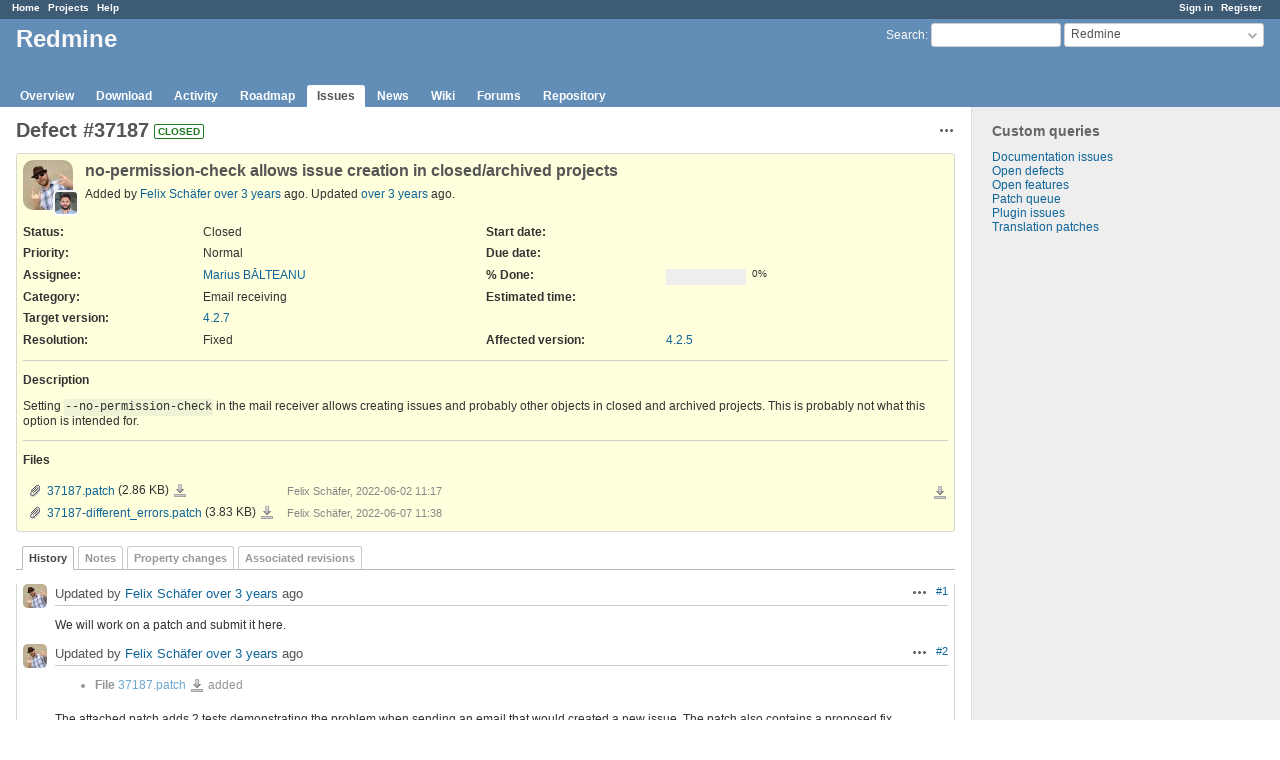

--- FILE ---
content_type: text/html; charset=utf-8
request_url: https://www.redmine.org/issues/37187
body_size: 5121
content:
<!DOCTYPE html>
<html lang="en">
<head>
<meta charset="utf-8" />
<meta http-equiv="X-UA-Compatible" content="IE=edge"/>
<title>Defect #37187: no-permission-check allows issue creation in closed/archived projects - Redmine</title>
<meta name="viewport" content="width=device-width, initial-scale=1">
<meta name="description" content="Redmine" />
<meta name="keywords" content="issue,bug,tracker" />
<meta name="csrf-param" content="authenticity_token" />
<meta name="csrf-token" content="p5Qz8YKrqpo2QFXGpN6V5BM77dZ+4MeOF8+mBHRv3svERic5VICs8DvQ/9Jm7qfW7gPW4SqP1NyQ54IhE+KwSg==" />
<link rel='shortcut icon' href='/favicon.ico?1679302129' />
<link rel="stylesheet" media="all" href="/stylesheets/jquery/jquery-ui-1.13.2.css?1679302129" />
<link rel="stylesheet" media="all" href="/stylesheets/tribute-5.1.3.css?1679302129" />
<link rel="stylesheet" media="all" href="/stylesheets/application.css?1679302129" />
<link rel="stylesheet" media="all" href="/stylesheets/responsive.css?1679302129" />

<script src="/javascripts/jquery-3.6.1-ui-1.13.2-ujs-5.2.8.1.js?1679302129"></script>
<script src="/javascripts/jquery-migrate-3.3.2.min.js?1679302129"></script>
<script src="/javascripts/tribute-5.1.3.min.js?1679302129"></script>
<script src="/javascripts/tablesort-5.2.1.min.js?1679302129"></script>
<script src="/javascripts/tablesort-5.2.1.number.min.js?1679302129"></script>
<script src="/javascripts/application.js?1679302129"></script>
<script src="/javascripts/responsive.js?1679302129"></script>
<script>
//<![CDATA[
$(window).on('load', function(){ warnLeavingUnsaved('The current page contains unsaved text that will be lost if you leave this page.'); });
//]]>
</script>

<script>
//<![CDATA[
rm = window.rm || {};rm.AutoComplete = rm.AutoComplete || {};rm.AutoComplete.dataSources = '{"issues":"/issues/auto_complete?project_id=redmine\u0026q=","wiki_pages":"/wiki_pages/auto_complete?project_id=redmine\u0026q="}';
//]]>
</script>

<!-- page specific tags -->
    <link rel="alternate" type="application/atom+xml" title="Redmine - Defect #37187: no-permission-check allows issue creation in closed/archived projects" href="https://www.redmine.org/issues/37187.atom" />
<script src="/javascripts/context_menu.js?1679302129"></script><link rel="stylesheet" media="screen" href="/stylesheets/context_menu.css?1679302129" /></head>
<body class="project-redmine has-main-menu controller-issues action-show avatars-on">

<div id="wrapper">

<div class="flyout-menu js-flyout-menu">

        <div class="flyout-menu__search">
            <form action="/projects/redmine/search" accept-charset="UTF-8" name="form-b56915b2" method="get"><input name="utf8" type="hidden" value="&#x2713;" />
            <input type="hidden" name="issues" value="1" />
            <label class="search-magnifier search-magnifier--flyout" for="flyout-search">&#9906;</label>
            <input type="text" name="q" id="flyout-search" class="small js-search-input" placeholder="Search" />
</form>        </div>


        <h3>Project</h3>
        <span class="js-project-menu"></span>

    <h3>General</h3>
    <span class="js-general-menu"></span>

    <span class="js-sidebar flyout-menu__sidebar"></span>

    <h3>Profile</h3>
    <span class="js-profile-menu"></span>

</div>

<div id="wrapper2">
<div id="wrapper3">
<div id="top-menu">
    <div id="account">
        <ul><li><a class="login" href="/login">Sign in</a></li><li><a class="register" href="/account/register">Register</a></li></ul>    </div>
    
    <ul><li><a class="home" href="/">Home</a></li><li><a class="projects" href="/projects">Projects</a></li><li><a class="help" href="https://www.redmine.org/guide">Help</a></li></ul></div>

<div id="header">

    <a href="#" class="mobile-toggle-button js-flyout-menu-toggle-button"></a>

    <div id="quick-search">
        <form action="/projects/redmine/search" accept-charset="UTF-8" name="form-5a93388b" method="get"><input name="utf8" type="hidden" value="&#x2713;" />
        <input type="hidden" name="scope" value="subprojects" />
        <input type="hidden" name="issues" value="1" />
        <label for='q'>
          <a accesskey="4" href="/projects/redmine/search?scope=subprojects">Search</a>:
        </label>
        <input type="text" name="q" id="q" size="20" class="small" accesskey="f" data-auto-complete="true" />
</form>        <div id="project-jump" class="drdn"><span class="drdn-trigger">Redmine</span><div class="drdn-content"><div class="quick-search"><input type="text" name="q" id="projects-quick-search" value="" class="autocomplete" data-automcomplete-url="/projects/autocomplete.js?jump=issues" autocomplete="off" /></div><div class="drdn-items projects selection"></div><div class="drdn-items all-projects selection"><a href="/projects?jump=issues">All Projects</a></div></div></div>
    </div>

    <h1><span class="current-project">Redmine</span></h1>

    <div id="main-menu" class="tabs">
        <ul><li><a class="overview" href="/projects/redmine">Overview</a></li><li><a class="download" href="/projects/redmine/wiki/Download">Download</a></li><li><a class="activity" href="/projects/redmine/activity">Activity</a></li><li><a class="roadmap" href="/projects/redmine/roadmap">Roadmap</a></li><li><a class="issues selected" href="/projects/redmine/issues">Issues</a></li><li><a class="news" href="/projects/redmine/news">News</a></li><li><a class="wiki" href="/projects/redmine/wiki">Wiki</a></li><li><a class="boards" href="/projects/redmine/boards">Forums</a></li><li><a class="repository" href="/projects/redmine/repository">Repository</a></li></ul>
        <div class="tabs-buttons" style="display:none;">
            <button class="tab-left" onclick="moveTabLeft(this); return false;"></button>
            <button class="tab-right" onclick="moveTabRight(this); return false;"></button>
        </div>
    </div>
</div>

<div id="main" class="">
    <div id="sidebar">
          


<h3>Custom queries</h3>
<ul class="queries"><li><a class="query" href="/projects/redmine/issues?query_id=84">Documentation issues</a></li>
<li><a class="query" href="/projects/redmine/issues?query_id=1">Open defects</a></li>
<li><a class="query" href="/projects/redmine/issues?query_id=2">Open features</a></li>
<li><a class="query" href="/projects/redmine/issues?query_id=931">Patch queue</a></li>
<li><a class="query" href="/projects/redmine/issues?query_id=42">Plugin issues</a></li>
<li><a class="query" href="/projects/redmine/issues?query_id=7">Translation patches</a></li></ul>




		<br />
		<script type="text/javascript"><!--
		google_ad_client = "pub-0447284344517370";
		google_alternate_color = "FFFFFF";
		google_ad_width = 160;
		google_ad_height = 600;
		google_ad_format = "160x600_as";
		google_ad_type = "text_image";
		google_ad_channel = "";
		google_color_border = "EEEEEE";
		google_color_bg = "FFFFFF";
		google_color_link = "484848";
		google_color_text = "484848";
		google_color_url = "2A5685";
		//-->
		</script>
		<script type="text/javascript"
		  src="//pagead2.googlesyndication.com/pagead/show_ads.js">
		</script>
                <br />

        
    </div>

    <div id="content">
        
        <div class="contextual">




<span class="drdn"><span class="drdn-trigger"><span class="icon-only icon-actions" title="Actions">Actions</span></span><div class="drdn-content"><div class="drdn-items">
  <a href="#" onclick="copyTextToClipboard(this);; return false;" class="icon icon-copy-link" data-clipboard-text="https://www.redmine.org/issues/37187">Copy link</a>
  
</div></div></span></div>


<h2 class="inline-flex">Defect #37187</h2>
<span class="badge badge-status-closed">closed</span>

<div class="issue tracker-1 status-5 priority-4 priority-default closed details">

  <div class="gravatar-with-child">
    <img alt="" title="Author: Felix Schäfer" class="gravatar" srcset="https://www.gravatar.com/avatar/607c2ad02d6f256ecc9cfb8b02e8559a?rating=PG&amp;size=100&amp;default=identicon 2x" src="https://www.gravatar.com/avatar/607c2ad02d6f256ecc9cfb8b02e8559a?rating=PG&amp;size=50&amp;default=identicon" />
    <img alt="" title="Assignee: Marius BĂLTEANU" class="gravatar gravatar-child" srcset="https://www.gravatar.com/avatar/12497edaaf1107acba7b301d4dbfe4ef?rating=PG&amp;size=44&amp;default=identicon 2x" src="https://www.gravatar.com/avatar/12497edaaf1107acba7b301d4dbfe4ef?rating=PG&amp;size=22&amp;default=identicon" />
  </div>

<div class="subject">
<div><h3>no-permission-check allows issue creation in closed/archived projects</h3></div>
</div>
        <p class="author">
        Added by <a class="user active" href="/users/3866">Felix Schäfer</a> <a title="2022-06-01 19:00" href="/projects/redmine/activity?from=2022-06-01">over 3 years</a> ago.
        Updated <a title="2022-06-17 12:28" href="/projects/redmine/activity?from=2022-06-17">over 3 years</a> ago.
        </p>

<div class="attributes">
<div class="splitcontent"><div class="splitcontentleft"><div class="status attribute"><div class="label">Status:</div><div class="value">Closed</div></div><div class="priority attribute"><div class="label">Priority:</div><div class="value">Normal</div></div><div class="assigned-to attribute"><div class="label">Assignee:</div><div class="value"><a class="user active" href="/users/107353">Marius BĂLTEANU</a></div></div><div class="category attribute"><div class="label">Category:</div><div class="value">Email receiving</div></div><div class="fixed-version attribute"><div class="label">Target version:</div><div class="value"><a title="2022-06-20" href="/versions/179">4.2.7</a></div></div></div><div class="splitcontentleft"><div class="start-date attribute"><div class="label">Start date:</div><div class="value"></div></div><div class="due-date attribute"><div class="label">Due date:</div><div class="value"></div></div><div class="progress attribute"><div class="label">% Done:</div><div class="value"><table class="progress progress-0"><tr><td style="width: 100%;" class="todo"></td></tr></table><p class="percent">0%</p></div></div><div class="estimated-hours attribute"><div class="label">Estimated time:</div><div class="value"></div></div></div></div>
<div class="splitcontent"><div class="splitcontentleft"><div class="list_cf cf_2 attribute"><div class="label"><span>Resolution</span>:</div><div class="value">Fixed</div></div></div><div class="splitcontentleft"><div class="version_cf cf_4 attribute"><div class="label"><span>Affected version</span>:</div><div class="value"><a title="2022-03-28" href="/versions/173">4.2.5</a></div></div></div></div>

</div>

<hr />
<div class="description">
  <div class="contextual">
  
  </div>

  <p><strong>Description</strong></p>
  <div class="wiki">
  <p>Setting <code>--no-permission-check</code> in the mail receiver allows creating issues and probably other objects in closed and archived projects. This is probably not what this option is intended for.</p>
  </div>
</div>
  <hr />
  <p><strong>Files</strong></p>
  <div class="attachments">
<div class="contextual">
  
  <a title="Download all files" class="icon-only icon-download" href="/attachments/issues/37187/download">Download all files</a>
</div>
<table>
<tr>
  <td>
    <a class="icon icon-attachment" href="/attachments/29266">37187.patch</a>    <span class="size">(2.86 KB)</span>
    <a class="icon-only icon-download" title="Download" href="/attachments/download/29266/37187.patch">37187.patch</a>  </td>
  <td></td>
  <td>
      <span class="author">Felix Schäfer, 2022-06-02 11:17</span>
  </td>
  <td>
  </td>
</tr>
<tr>
  <td>
    <a class="icon icon-attachment" href="/attachments/29286">37187-different_errors.patch</a>    <span class="size">(3.83 KB)</span>
    <a class="icon-only icon-download" title="Download" href="/attachments/download/29286/37187-different_errors.patch">37187-different_errors.patch</a>  </td>
  <td></td>
  <td>
      <span class="author">Felix Schäfer, 2022-06-07 11:38</span>
  </td>
  <td>
  </td>
</tr>
</table>
</div>








</div>



<div id="history">

<div class="tabs">
  <ul>
    <li><a id="tab-history" class="selected" onclick="showIssueHistory(&quot;history&quot;, this.href); return false;" href="/issues/37187?tab=history">History</a></li>
    <li><a id="tab-notes" onclick="showIssueHistory(&quot;notes&quot;, this.href); return false;" href="/issues/37187?tab=notes">Notes</a></li>
    <li><a id="tab-properties" onclick="showIssueHistory(&quot;properties&quot;, this.href); return false;" href="/issues/37187?tab=properties">Property changes</a></li>
    <li><a id="tab-changesets" onclick="getRemoteTab(&#39;changesets&#39;, &#39;/issues/37187/tab/changesets&#39;, &#39;/issues/37187?tab=changesets&#39;); return false;" href="/issues/37187?tab=changesets">Associated revisions</a></li>
  </ul>
  <div class="tabs-buttons" style="display:none;">
    <button class="tab-left" type="button" onclick="moveTabLeft(this);"></button>
    <button class="tab-right" type="button" onclick="moveTabRight(this);"></button>
  </div>
</div>

  <div id="tab-content-history" class="tab-content">
  <div id="change-106854" class="journal has-notes">
    <div id="note-1">
    <div class="contextual">
      <span class="journal-actions"><span class="drdn"><span class="drdn-trigger"><span class="icon-only icon-actions" title="Actions">Actions</span></span><div class="drdn-content"><div class="drdn-items"><a href="#" onclick="copyTextToClipboard(this);; return false;" class="icon icon-copy-link" data-clipboard-text="https://www.redmine.org/issues/37187#note-1">Copy link</a></div></div></span></span>
      <a href="#note-1" class="journal-link">#1</a>
    </div>
    <h4 class='note-header'>
      <img alt="" title="Felix Schäfer" class="gravatar" srcset="https://www.gravatar.com/avatar/607c2ad02d6f256ecc9cfb8b02e8559a?rating=PG&amp;size=48&amp;default=identicon 2x" src="https://www.gravatar.com/avatar/607c2ad02d6f256ecc9cfb8b02e8559a?rating=PG&amp;size=24&amp;default=identicon" />
      Updated by <a class="user active" href="/users/3866">Felix Schäfer</a> <a title="2022-06-01 19:01" href="/projects/redmine/activity?from=2022-06-01">over 3 years</a> ago
      <span id="journal-106854-private_notes" class=""></span>
    </h4>

    <div id="journal-106854-notes" class="wiki"><p>We will work on a patch and submit it here.</p></div>
    </div>
  </div>
  
  <div id="change-106856" class="journal has-notes has-details">
    <div id="note-2">
    <div class="contextual">
      <span class="journal-actions"><span class="drdn"><span class="drdn-trigger"><span class="icon-only icon-actions" title="Actions">Actions</span></span><div class="drdn-content"><div class="drdn-items"><a href="#" onclick="copyTextToClipboard(this);; return false;" class="icon icon-copy-link" data-clipboard-text="https://www.redmine.org/issues/37187#note-2">Copy link</a></div></div></span></span>
      <a href="#note-2" class="journal-link">#2</a>
    </div>
    <h4 class='note-header'>
      <img alt="" title="Felix Schäfer" class="gravatar" srcset="https://www.gravatar.com/avatar/607c2ad02d6f256ecc9cfb8b02e8559a?rating=PG&amp;size=48&amp;default=identicon 2x" src="https://www.gravatar.com/avatar/607c2ad02d6f256ecc9cfb8b02e8559a?rating=PG&amp;size=24&amp;default=identicon" />
      Updated by <a class="user active" href="/users/3866">Felix Schäfer</a> <a title="2022-06-02 11:18" href="/projects/redmine/activity?from=2022-06-02">over 3 years</a> ago
      <span id="journal-106856-private_notes" class=""></span>
    </h4>

    <ul class="details">
       <li><strong>File</strong> <a href="/attachments/29266">37187.patch</a> <a class="icon-only icon-download" title="Download" href="/attachments/download/29266/37187.patch">37187.patch</a> added</li>
    </ul>
    <div id="journal-106856-notes" class="wiki"><p>The attached patch adds 2 tests demonstrating the problem when sending an email that would created a new issue. The patch also contains a proposed fix.</p></div>
    </div>
  </div>
  
  <div id="change-106891" class="journal has-notes has-details">
    <div id="note-3">
    <div class="contextual">
      <span class="journal-actions"><span class="drdn"><span class="drdn-trigger"><span class="icon-only icon-actions" title="Actions">Actions</span></span><div class="drdn-content"><div class="drdn-items"><a href="#" onclick="copyTextToClipboard(this);; return false;" class="icon icon-copy-link" data-clipboard-text="https://www.redmine.org/issues/37187#note-3">Copy link</a></div></div></span></span>
      <a href="#note-3" class="journal-link">#3</a>
    </div>
    <h4 class='note-header'>
      <img alt="" title="Go MAEDA" class="gravatar" srcset="https://www.gravatar.com/avatar/3c80fe933f2d692f6a950d500f6377b7?rating=PG&amp;size=48&amp;default=identicon 2x" src="https://www.gravatar.com/avatar/3c80fe933f2d692f6a950d500f6377b7?rating=PG&amp;size=24&amp;default=identicon" />
      Updated by <a class="user active" href="/users/332">Go MAEDA</a> <a title="2022-06-06 15:40" href="/projects/redmine/activity?from=2022-06-06">over 3 years</a> ago
      <span id="journal-106891-private_notes" class=""></span>
    </h4>

    <ul class="details">
       <li><strong>Target version</strong> set to <i>4.2.7</i></li>
    </ul>
    <div id="journal-106891-notes" class="wiki"><p>Setting the target version to 4.2.7.</p></div>
    </div>
  </div>
  
  <div id="change-106892" class="journal has-notes">
    <div id="note-4">
    <div class="contextual">
      <span class="journal-actions"><span class="drdn"><span class="drdn-trigger"><span class="icon-only icon-actions" title="Actions">Actions</span></span><div class="drdn-content"><div class="drdn-items"><a href="#" onclick="copyTextToClipboard(this);; return false;" class="icon icon-copy-link" data-clipboard-text="https://www.redmine.org/issues/37187#note-4">Copy link</a></div></div></span></span>
      <a href="#note-4" class="journal-link">#4</a>
    </div>
    <h4 class='note-header'>
      <img alt="" title="Felix Schäfer" class="gravatar" srcset="https://www.gravatar.com/avatar/607c2ad02d6f256ecc9cfb8b02e8559a?rating=PG&amp;size=48&amp;default=identicon 2x" src="https://www.gravatar.com/avatar/607c2ad02d6f256ecc9cfb8b02e8559a?rating=PG&amp;size=24&amp;default=identicon" />
      Updated by <a class="user active" href="/users/3866">Felix Schäfer</a> <a title="2022-06-06 15:42" href="/projects/redmine/activity?from=2022-06-06">over 3 years</a> ago
      <span id="journal-106892-private_notes" class=""></span>
    </h4>

    <div id="journal-106892-notes" class="wiki"><p>Thank you. We are currently working on another patch that would introduce a different <code>Error</code> class for this case. This would be useful for plugins that need to differentiate between "this is not possible in that project" and "this is not possible for this user".</p>


	<p>Could you please hold back on applying this patch? Do you think having different <code>Error</code> classes for those 2 cases could be useful? We will propose another one shortly.</p></div>
    </div>
  </div>
  
  <div id="change-106894" class="journal has-notes has-details">
    <div id="note-5">
    <div class="contextual">
      <span class="journal-actions"><span class="drdn"><span class="drdn-trigger"><span class="icon-only icon-actions" title="Actions">Actions</span></span><div class="drdn-content"><div class="drdn-items"><a href="#" onclick="copyTextToClipboard(this);; return false;" class="icon icon-copy-link" data-clipboard-text="https://www.redmine.org/issues/37187#note-5">Copy link</a></div></div></span></span>
      <a href="#note-5" class="journal-link">#5</a>
    </div>
    <h4 class='note-header'>
      <img alt="" title="Felix Schäfer" class="gravatar" srcset="https://www.gravatar.com/avatar/607c2ad02d6f256ecc9cfb8b02e8559a?rating=PG&amp;size=48&amp;default=identicon 2x" src="https://www.gravatar.com/avatar/607c2ad02d6f256ecc9cfb8b02e8559a?rating=PG&amp;size=24&amp;default=identicon" />
      Updated by <a class="user active" href="/users/3866">Felix Schäfer</a> <a title="2022-06-07 11:39" href="/projects/redmine/activity?from=2022-06-07">over 3 years</a> ago
      <span id="journal-106894-private_notes" class=""></span>
    </h4>

    <ul class="details">
       <li><strong>File</strong> <a href="/attachments/29286">37187-different_errors.patch</a> <a class="icon-only icon-download" title="Download" href="/attachments/download/29286/37187-different_errors.patch">37187-different_errors.patch</a> added</li>
    </ul>
    <div id="journal-106894-notes" class="wiki"><p>Please see the attached patch. It adds subclasses for <code>UnauthorizedAction</code> that allows backwards compatibility for code using <code>UnauthorizedAction</code> but still allows differentiating the error cases.</p></div>
    </div>
  </div>
  
  <div id="change-106988" class="journal has-notes has-details">
    <div id="note-6">
    <div class="contextual">
      <span class="journal-actions"><span class="drdn"><span class="drdn-trigger"><span class="icon-only icon-actions" title="Actions">Actions</span></span><div class="drdn-content"><div class="drdn-items"><a href="#" onclick="copyTextToClipboard(this);; return false;" class="icon icon-copy-link" data-clipboard-text="https://www.redmine.org/issues/37187#note-6">Copy link</a></div></div></span></span>
      <a href="#note-6" class="journal-link">#6</a>
    </div>
    <h4 class='note-header'>
      <img alt="" title="Marius BĂLTEANU" class="gravatar" srcset="https://www.gravatar.com/avatar/12497edaaf1107acba7b301d4dbfe4ef?rating=PG&amp;size=48&amp;default=identicon 2x" src="https://www.gravatar.com/avatar/12497edaaf1107acba7b301d4dbfe4ef?rating=PG&amp;size=24&amp;default=identicon" />
      Updated by <a class="user active" href="/users/107353">Marius BĂLTEANU</a> <a title="2022-06-17 12:28" href="/projects/redmine/activity?from=2022-06-17">over 3 years</a> ago
      <span id="journal-106988-private_notes" class=""></span>
    </h4>

    <ul class="details">
       <li><strong>Status</strong> changed from <i>New</i> to <i>Closed</i></li>
       <li><strong>Assignee</strong> set to <i>Marius BĂLTEANU</i></li>
       <li><strong>Resolution</strong> set to <i>Fixed</i></li>
    </ul>
    <div id="journal-106988-notes" class="wiki"><p>Felix, patch committed and merged to stable branches. Thanks for reporting and fixing the issue!</p></div>
    </div>
  </div>
  

</div>
  
  
  <div id="tab-content-changesets" style="display:none" class="tab-content"></div>

<script>
//<![CDATA[
showIssueHistory("history", this.href)
//]]>
</script>

</div>

<div style="clear: both;"></div>
<div class="contextual">




<span class="drdn"><span class="drdn-trigger"><span class="icon-only icon-actions" title="Actions">Actions</span></span><div class="drdn-content"><div class="drdn-items">
  <a href="#" onclick="copyTextToClipboard(this);; return false;" class="icon icon-copy-link" data-clipboard-text="https://www.redmine.org/issues/37187">Copy link</a>
  
</div></div></span></div>


<div style="clear: both;"></div>


<p class="other-formats">Also available in:  <span><a class="atom" rel="nofollow" href="/issues/37187.atom">Atom</a></span>
  <span><a class="pdf" rel="nofollow" href="/issues/37187.pdf">PDF</a></span>
</p>





        
        <div style="clear:both;"></div>
    </div>
</div>
<div id="footer">
    Powered by <a href="https://www.redmine.org/">Redmine</a> &copy; 2006-2023 Jean-Philippe Lang
</div>
</div>

<div id="ajax-indicator" style="display:none;"><span>Loading...</span></div>
<div id="ajax-modal" style="display:none;"></div>

</div>
</div>

</body>
</html>


--- FILE ---
content_type: text/html; charset=utf-8
request_url: https://www.google.com/recaptcha/api2/aframe
body_size: 264
content:
<!DOCTYPE HTML><html><head><meta http-equiv="content-type" content="text/html; charset=UTF-8"></head><body><script nonce="VL0lbscdmsWX8Ilnq290ng">/** Anti-fraud and anti-abuse applications only. See google.com/recaptcha */ try{var clients={'sodar':'https://pagead2.googlesyndication.com/pagead/sodar?'};window.addEventListener("message",function(a){try{if(a.source===window.parent){var b=JSON.parse(a.data);var c=clients[b['id']];if(c){var d=document.createElement('img');d.src=c+b['params']+'&rc='+(localStorage.getItem("rc::a")?sessionStorage.getItem("rc::b"):"");window.document.body.appendChild(d);sessionStorage.setItem("rc::e",parseInt(sessionStorage.getItem("rc::e")||0)+1);localStorage.setItem("rc::h",'1769036494926');}}}catch(b){}});window.parent.postMessage("_grecaptcha_ready", "*");}catch(b){}</script></body></html>